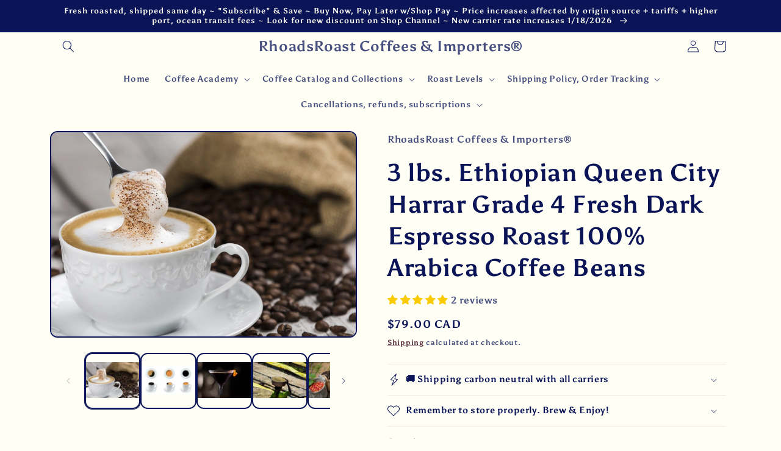

--- FILE ---
content_type: text/javascript; charset=utf-8
request_url: https://rhoadsroast-coffees.com/en-ca/products/3-lbs-ethiopian-queen-city-harrar-grade-4-fresh-dark-espresso-roast-100-arabica-coffee-beans.js
body_size: 1974
content:
{"id":6825901293628,"title":"3 lbs. Ethiopian Queen City Harrar Grade 4 Fresh Dark Espresso Roast 100% Arabica Coffee Beans","handle":"3-lbs-ethiopian-queen-city-harrar-grade-4-fresh-dark-espresso-roast-100-arabica-coffee-beans","description":"\u003cul class=\"a-unordered-list a-vertical a-spacing-none\"\u003e\n\u003cli class=\"showHiddenFeatureBullets\"\u003e\u003cspan class=\"a-list-item\"\u003eFlavor nuance dark chocolate with hints of cinnamon and dried cherry. Oil sheen on the beans to give the coffee a rich, robust taste with a lingering finish.\u003c\/span\u003e\u003c\/li\u003e\n\u003cli class=\"showHiddenFeatureBullets\"\u003e\u003cspan class=\"a-list-item\"\u003eEthiopian Harrar coffee is known for its winey and fruity, floral-toned acidity, bright in the cup, even intense, and with a rich and pungent, heady aroma that is wonderfully reminiscent of blackberries.\u003c\/span\u003e\u003c\/li\u003e\n\u003cli class=\"showHiddenFeatureBullets\"\u003e\u003cspan class=\"a-list-item\"\u003eThe Harrar coffees are considered power house coffees, exhibiting a bold taste that resonates in the cup.\u003c\/span\u003e\u003c\/li\u003e\n\u003cli class=\"showHiddenFeatureBullets\"\u003e\u003cspan class=\"a-list-item\"\u003eBeing sun-dried, these coffees exhibit a complex, wild fruitiness that is unmistakable, though sometimes a bit muted.\u003c\/span\u003e\u003c\/li\u003e\n\u003cli class=\"showHiddenFeatureBullets\"\u003e\u003cspan class=\"a-list-item\"\u003eA fine Harrar coffee has a very interesting dry edge to it, and sometimes a surprisingly pleasant, slightly fermented aftertaste including intense notes of jasmine.\u003c\/span\u003e\u003c\/li\u003e\n\u003c\/ul\u003e\n\u003cdiv id=\"dpx-product-description_feature_div\"\u003e\n\u003cdiv id=\"descriptionAndDetails\" class=\"a-section a-spacing-extra-large\"\u003e\n\u003cdiv id=\"productDescription_feature_div\" class=\"feature\" data-feature-name=\"productDescription\"\u003e\n\u003cdiv id=\"productDescription_feature_div\" data-feature-name=\"productDescription\" data-template-name=\"productDescription\" class=\"a-row feature\"\u003e\n\u003cdiv id=\"productDescription\" class=\"a-section a-spacing-small\"\u003e\n\u003cp\u003eHeavy-bodied, spicy and fragrant, Ethiopian Harrar coffee is a wild and exotic dry processed (natural) Arabica coffee that is grown on small farms in the Oromia region (formerly Harrar) in southern Ethiopia at elevations between 4,500 and 6,300 feet. The province of Harrar, is east of Addis Ababa, the country’s capitol. It is one of the oldest coffee beans still produced and is known for its distinctive fruity, wine flavour. The bean is medium in size, with a greenish-yellowish colour. It has medium acidity and full body and a distinctive mocha flavour. Harrar is a dry processed coffee bean, with sorting and processing done almost entirely by hand. Though processing is done by hand, the laborers are extremely knowledgeable of how each bean is categorized. Harrar beans can be divided into three categories: Longberry, Shortberry, and Mocha. Longberry varieties consist of the largest beans and are often considered of the highest quality, in both value and flavor. In some cases this is true but more often than not it's just a marketing pitch. It is one of the highest valued coffees in the world. It is known for having very distinct aromas and flavors of chocolate, spices, and a complex of citrus notes. This is the magical flavor profile that buyers in the States are so desirous of, and so frustrated about when they cannot find it. Think blueberries, cherries, chocolate. The mouth feel is rich and creamy, and the flavors relatively heavy, but the acidity still has a bright clarity that enlivens the whole cup. The aroma notes included toast, honey, caramel, and the aforementioned berries and chocolate. Roasting Medium to French Roast. Contact merchant for larger orders.\u003c\/p\u003e\n\u003c\/div\u003e\n\u003c\/div\u003e\n\u003c\/div\u003e\n\u003c\/div\u003e\n\u003c\/div\u003e","published_at":"2022-03-14T20:12:32-04:00","created_at":"2022-03-14T20:05:47-04:00","vendor":"RhoadsRoast Coffees \u0026 Importers®","type":"Roasted Coffee Beans","tags":[],"price":7900,"price_min":7900,"price_max":7900,"available":true,"price_varies":false,"compare_at_price":null,"compare_at_price_min":0,"compare_at_price_max":0,"compare_at_price_varies":false,"variants":[{"id":39923425443900,"title":"Default Title","option1":"Default Title","option2":null,"option3":null,"sku":"36150989108152756A","requires_shipping":true,"taxable":false,"featured_image":null,"available":true,"name":"3 lbs. Ethiopian Queen City Harrar Grade 4 Fresh Dark Espresso Roast 100% Arabica Coffee Beans","public_title":null,"options":["Default Title"],"price":7900,"weight":1814,"compare_at_price":null,"inventory_management":"shopify","barcode":"","requires_selling_plan":false,"selling_plan_allocations":[{"price_adjustments":[{"position":1,"price":7900}],"price":7900,"compare_at_price":7900,"per_delivery_price":7900,"selling_plan_id":637042748,"selling_plan_group_id":"2a64299976ae95bf3b94fc73cd6f6a47e019abbe"},{"price_adjustments":[{"position":1,"price":7900}],"price":7900,"compare_at_price":7900,"per_delivery_price":7900,"selling_plan_id":637075516,"selling_plan_group_id":"2a64299976ae95bf3b94fc73cd6f6a47e019abbe"},{"price_adjustments":[{"position":1,"price":7900}],"price":7900,"compare_at_price":7900,"per_delivery_price":7900,"selling_plan_id":637108284,"selling_plan_group_id":"2a64299976ae95bf3b94fc73cd6f6a47e019abbe"},{"price_adjustments":[{"position":1,"price":7900}],"price":7900,"compare_at_price":7900,"per_delivery_price":7900,"selling_plan_id":637141052,"selling_plan_group_id":"2a64299976ae95bf3b94fc73cd6f6a47e019abbe"},{"price_adjustments":[{"position":1,"price":7900}],"price":7900,"compare_at_price":7900,"per_delivery_price":7900,"selling_plan_id":637173820,"selling_plan_group_id":"2a64299976ae95bf3b94fc73cd6f6a47e019abbe"},{"price_adjustments":[{"position":1,"price":7900}],"price":7900,"compare_at_price":7900,"per_delivery_price":7900,"selling_plan_id":637206588,"selling_plan_group_id":"2a64299976ae95bf3b94fc73cd6f6a47e019abbe"},{"price_adjustments":[{"position":1,"price":7900}],"price":7900,"compare_at_price":7900,"per_delivery_price":7900,"selling_plan_id":637239356,"selling_plan_group_id":"2a64299976ae95bf3b94fc73cd6f6a47e019abbe"},{"price_adjustments":[{"position":1,"price":7900}],"price":7900,"compare_at_price":7900,"per_delivery_price":7900,"selling_plan_id":637272124,"selling_plan_group_id":"2a64299976ae95bf3b94fc73cd6f6a47e019abbe"},{"price_adjustments":[{"position":1,"price":7900}],"price":7900,"compare_at_price":7900,"per_delivery_price":7900,"selling_plan_id":637304892,"selling_plan_group_id":"2a64299976ae95bf3b94fc73cd6f6a47e019abbe"},{"price_adjustments":[{"position":1,"price":7900}],"price":7900,"compare_at_price":7900,"per_delivery_price":7900,"selling_plan_id":637337660,"selling_plan_group_id":"2a64299976ae95bf3b94fc73cd6f6a47e019abbe"}]}],"images":["\/\/cdn.shopify.com\/s\/files\/1\/0002\/1115\/7052\/products\/shutterstock_548598340.jpg?v=1657600595","\/\/cdn.shopify.com\/s\/files\/1\/0002\/1115\/7052\/products\/shutterstock_1796090659ACR.jpg?v=1657600573","\/\/cdn.shopify.com\/s\/files\/1\/0002\/1115\/7052\/products\/dreamstimemaximum_29880243.jpg?v=1657600576","\/\/cdn.shopify.com\/s\/files\/1\/0002\/1115\/7052\/products\/5-lbs-ethiopian-queen-city-harrar-grade-4-fresh-dark-espresso-roast-100percent-arabica-coffee-beans-rhoadsroast-coffees-and-importers-2_ee018b9a-c7fb-4910-8f25-839013f42b59.jpg?v=1657600562","\/\/cdn.shopify.com\/s\/files\/1\/0002\/1115\/7052\/products\/5-lbs-ethiopian-queen-city-harrar-grade-4-fresh-dark-espresso-roast-100percent-arabica-coffee-beans-rhoadsroast-coffees-and-importers-1_98a1948e-d65c-4d9a-b387-ca46f759616b.jpg?v=1754602436","\/\/cdn.shopify.com\/s\/files\/1\/0002\/1115\/7052\/products\/5-lbs-ethiopian-queen-city-harrar-grade-4-fresh-dark-espresso-roast-100percent-arabica-coffee-beans-rhoadsroast-coffees-and-importers-5_1a530933-f78d-4401-83d8-1eb03fc81f80.jpg?v=1657600562"],"featured_image":"\/\/cdn.shopify.com\/s\/files\/1\/0002\/1115\/7052\/products\/shutterstock_548598340.jpg?v=1657600595","options":[{"name":"Title","position":1,"values":["Default Title"]}],"url":"\/en-ca\/products\/3-lbs-ethiopian-queen-city-harrar-grade-4-fresh-dark-espresso-roast-100-arabica-coffee-beans","media":[{"alt":null,"id":22369941258300,"position":1,"preview_image":{"aspect_ratio":1.5,"height":3648,"width":5472,"src":"https:\/\/cdn.shopify.com\/s\/files\/1\/0002\/1115\/7052\/products\/shutterstock_548598340.jpg?v=1657600595"},"aspect_ratio":1.5,"height":3648,"media_type":"image","src":"https:\/\/cdn.shopify.com\/s\/files\/1\/0002\/1115\/7052\/products\/shutterstock_548598340.jpg?v=1657600595","width":5472},{"alt":null,"id":22369925300284,"position":2,"preview_image":{"aspect_ratio":1.875,"height":1057,"width":1982,"src":"https:\/\/cdn.shopify.com\/s\/files\/1\/0002\/1115\/7052\/products\/shutterstock_1796090659ACR.jpg?v=1657600573"},"aspect_ratio":1.875,"height":1057,"media_type":"image","src":"https:\/\/cdn.shopify.com\/s\/files\/1\/0002\/1115\/7052\/products\/shutterstock_1796090659ACR.jpg?v=1657600573","width":1982},{"alt":null,"id":22369940144188,"position":3,"preview_image":{"aspect_ratio":1.5,"height":3456,"width":5184,"src":"https:\/\/cdn.shopify.com\/s\/files\/1\/0002\/1115\/7052\/products\/dreamstimemaximum_29880243.jpg?v=1657600576"},"aspect_ratio":1.5,"height":3456,"media_type":"image","src":"https:\/\/cdn.shopify.com\/s\/files\/1\/0002\/1115\/7052\/products\/dreamstimemaximum_29880243.jpg?v=1657600576","width":5184},{"alt":"5 lbs Ethiopian Queen City Harrar Grade 4 Fresh Dark Espresso Roast 100% Arabica Coffee Beans - RhoadsRoast Coffees \u0026 Importers","id":22369904918588,"position":4,"preview_image":{"aspect_ratio":1.501,"height":1154,"width":1732,"src":"https:\/\/cdn.shopify.com\/s\/files\/1\/0002\/1115\/7052\/products\/5-lbs-ethiopian-queen-city-harrar-grade-4-fresh-dark-espresso-roast-100percent-arabica-coffee-beans-rhoadsroast-coffees-and-importers-2_ee018b9a-c7fb-4910-8f25-839013f42b59.jpg?v=1657600562"},"aspect_ratio":1.501,"height":1154,"media_type":"image","src":"https:\/\/cdn.shopify.com\/s\/files\/1\/0002\/1115\/7052\/products\/5-lbs-ethiopian-queen-city-harrar-grade-4-fresh-dark-espresso-roast-100percent-arabica-coffee-beans-rhoadsroast-coffees-and-importers-2_ee018b9a-c7fb-4910-8f25-839013f42b59.jpg?v=1657600562","width":1732},{"alt":"5 lbs Ethiopian Queen City Harrar Grade 4 Fresh Dark Espresso Roast 100% Arabica Coffee Beans - RhoadsRoast Coffees \u0026 Importers","id":22369904885820,"position":5,"preview_image":{"aspect_ratio":1.498,"height":1155,"width":1730,"src":"https:\/\/cdn.shopify.com\/s\/files\/1\/0002\/1115\/7052\/products\/5-lbs-ethiopian-queen-city-harrar-grade-4-fresh-dark-espresso-roast-100percent-arabica-coffee-beans-rhoadsroast-coffees-and-importers-1_98a1948e-d65c-4d9a-b387-ca46f759616b.jpg?v=1754602436"},"aspect_ratio":1.498,"height":1155,"media_type":"image","src":"https:\/\/cdn.shopify.com\/s\/files\/1\/0002\/1115\/7052\/products\/5-lbs-ethiopian-queen-city-harrar-grade-4-fresh-dark-espresso-roast-100percent-arabica-coffee-beans-rhoadsroast-coffees-and-importers-1_98a1948e-d65c-4d9a-b387-ca46f759616b.jpg?v=1754602436","width":1730},{"alt":"5 lbs Ethiopian Queen City Harrar Grade 4 Fresh Dark Espresso Roast 100% Arabica Coffee Beans - RhoadsRoast Coffees \u0026 Importers","id":22369905147964,"position":6,"preview_image":{"aspect_ratio":1.777,"height":3093,"width":5497,"src":"https:\/\/cdn.shopify.com\/s\/files\/1\/0002\/1115\/7052\/products\/5-lbs-ethiopian-queen-city-harrar-grade-4-fresh-dark-espresso-roast-100percent-arabica-coffee-beans-rhoadsroast-coffees-and-importers-5_1a530933-f78d-4401-83d8-1eb03fc81f80.jpg?v=1657600562"},"aspect_ratio":1.777,"height":3093,"media_type":"image","src":"https:\/\/cdn.shopify.com\/s\/files\/1\/0002\/1115\/7052\/products\/5-lbs-ethiopian-queen-city-harrar-grade-4-fresh-dark-espresso-roast-100percent-arabica-coffee-beans-rhoadsroast-coffees-and-importers-5_1a530933-f78d-4401-83d8-1eb03fc81f80.jpg?v=1657600562","width":5497}],"requires_selling_plan":false,"selling_plan_groups":[{"id":"2a64299976ae95bf3b94fc73cd6f6a47e019abbe","name":"Subscription - 6","options":[{"name":"Delivery every","position":1,"values":["1WEEK1WEEKMIN_CYCLES=NULLMAX_CYCLES=NULLtrue-0.0-PERCENTAGEnull1 Week","2WEEK2WEEKMIN_CYCLES=NULLMAX_CYCLES=NULLtrue-0.0-PERCENTAGEnull2 Weeks","3WEEK3WEEKMIN_CYCLES=NULLMAX_CYCLES=NULLtrue-0.0-PERCENTAGEnull3 Weeks","4WEEK4WEEKMIN_CYCLES=NULLMAX_CYCLES=NULLtrue-0.0-PERCENTAGEnull4 Weeks","5WEEK5WEEKMIN_CYCLES=NULLMAX_CYCLES=NULLtrue-0.0-PERCENTAGEnull5 Weeks","6WEEK6WEEKMIN_CYCLES=NULLMAX_CYCLES=NULLtrue-0.0-PERCENTAGEnull6 Weeks","1MONTH1MONTHMIN_CYCLES=NULLMAX_CYCLES=NULLtrue-0.0-PERCENTAGEnull1 Month","2MONTH2MONTHMIN_CYCLES=NULLMAX_CYCLES=NULLtrue-0.0-PERCENTAGEnull2 Months","3MONTH3MONTHMIN_CYCLES=NULLMAX_CYCLES=NULLtrue-0.0-PERCENTAGEnull3 Months","4MONTH4MONTHMIN_CYCLES=NULLMAX_CYCLES=NULLtrue-0.0-PERCENTAGEnull4 Months"]}],"selling_plans":[{"id":637042748,"name":"1 Week","description":null,"options":[{"name":"Delivery every","position":1,"value":"1WEEK1WEEKMIN_CYCLES=NULLMAX_CYCLES=NULLtrue-0.0-PERCENTAGEnull1 Week"}],"recurring_deliveries":true,"price_adjustments":[{"order_count":null,"position":1,"value_type":"percentage","value":0}]},{"id":637075516,"name":"2 Weeks","description":null,"options":[{"name":"Delivery every","position":1,"value":"2WEEK2WEEKMIN_CYCLES=NULLMAX_CYCLES=NULLtrue-0.0-PERCENTAGEnull2 Weeks"}],"recurring_deliveries":true,"price_adjustments":[{"order_count":null,"position":1,"value_type":"percentage","value":0}]},{"id":637108284,"name":"3 Weeks","description":null,"options":[{"name":"Delivery every","position":1,"value":"3WEEK3WEEKMIN_CYCLES=NULLMAX_CYCLES=NULLtrue-0.0-PERCENTAGEnull3 Weeks"}],"recurring_deliveries":true,"price_adjustments":[{"order_count":null,"position":1,"value_type":"percentage","value":0}]},{"id":637141052,"name":"4 Weeks","description":null,"options":[{"name":"Delivery every","position":1,"value":"4WEEK4WEEKMIN_CYCLES=NULLMAX_CYCLES=NULLtrue-0.0-PERCENTAGEnull4 Weeks"}],"recurring_deliveries":true,"price_adjustments":[{"order_count":null,"position":1,"value_type":"percentage","value":0}]},{"id":637173820,"name":"5 Weeks","description":null,"options":[{"name":"Delivery every","position":1,"value":"5WEEK5WEEKMIN_CYCLES=NULLMAX_CYCLES=NULLtrue-0.0-PERCENTAGEnull5 Weeks"}],"recurring_deliveries":true,"price_adjustments":[{"order_count":null,"position":1,"value_type":"percentage","value":0}]},{"id":637206588,"name":"6 Weeks","description":null,"options":[{"name":"Delivery every","position":1,"value":"6WEEK6WEEKMIN_CYCLES=NULLMAX_CYCLES=NULLtrue-0.0-PERCENTAGEnull6 Weeks"}],"recurring_deliveries":true,"price_adjustments":[{"order_count":null,"position":1,"value_type":"percentage","value":0}]},{"id":637239356,"name":"1 Month","description":null,"options":[{"name":"Delivery every","position":1,"value":"1MONTH1MONTHMIN_CYCLES=NULLMAX_CYCLES=NULLtrue-0.0-PERCENTAGEnull1 Month"}],"recurring_deliveries":true,"price_adjustments":[{"order_count":null,"position":1,"value_type":"percentage","value":0}]},{"id":637272124,"name":"2 Months","description":null,"options":[{"name":"Delivery every","position":1,"value":"2MONTH2MONTHMIN_CYCLES=NULLMAX_CYCLES=NULLtrue-0.0-PERCENTAGEnull2 Months"}],"recurring_deliveries":true,"price_adjustments":[{"order_count":null,"position":1,"value_type":"percentage","value":0}]},{"id":637304892,"name":"3 Months","description":null,"options":[{"name":"Delivery every","position":1,"value":"3MONTH3MONTHMIN_CYCLES=NULLMAX_CYCLES=NULLtrue-0.0-PERCENTAGEnull3 Months"}],"recurring_deliveries":true,"price_adjustments":[{"order_count":null,"position":1,"value_type":"percentage","value":0}]},{"id":637337660,"name":"4 Months","description":null,"options":[{"name":"Delivery every","position":1,"value":"4MONTH4MONTHMIN_CYCLES=NULLMAX_CYCLES=NULLtrue-0.0-PERCENTAGEnull4 Months"}],"recurring_deliveries":true,"price_adjustments":[{"order_count":null,"position":1,"value_type":"percentage","value":0}]}],"app_id":"appstle"}]}

--- FILE ---
content_type: text/javascript; charset=utf-8
request_url: https://rhoadsroast-coffees.com/en-ca/products/3-lbs-ethiopian-queen-city-harrar-grade-4-fresh-dark-espresso-roast-100-arabica-coffee-beans.js
body_size: 2229
content:
{"id":6825901293628,"title":"3 lbs. Ethiopian Queen City Harrar Grade 4 Fresh Dark Espresso Roast 100% Arabica Coffee Beans","handle":"3-lbs-ethiopian-queen-city-harrar-grade-4-fresh-dark-espresso-roast-100-arabica-coffee-beans","description":"\u003cul class=\"a-unordered-list a-vertical a-spacing-none\"\u003e\n\u003cli class=\"showHiddenFeatureBullets\"\u003e\u003cspan class=\"a-list-item\"\u003eFlavor nuance dark chocolate with hints of cinnamon and dried cherry. Oil sheen on the beans to give the coffee a rich, robust taste with a lingering finish.\u003c\/span\u003e\u003c\/li\u003e\n\u003cli class=\"showHiddenFeatureBullets\"\u003e\u003cspan class=\"a-list-item\"\u003eEthiopian Harrar coffee is known for its winey and fruity, floral-toned acidity, bright in the cup, even intense, and with a rich and pungent, heady aroma that is wonderfully reminiscent of blackberries.\u003c\/span\u003e\u003c\/li\u003e\n\u003cli class=\"showHiddenFeatureBullets\"\u003e\u003cspan class=\"a-list-item\"\u003eThe Harrar coffees are considered power house coffees, exhibiting a bold taste that resonates in the cup.\u003c\/span\u003e\u003c\/li\u003e\n\u003cli class=\"showHiddenFeatureBullets\"\u003e\u003cspan class=\"a-list-item\"\u003eBeing sun-dried, these coffees exhibit a complex, wild fruitiness that is unmistakable, though sometimes a bit muted.\u003c\/span\u003e\u003c\/li\u003e\n\u003cli class=\"showHiddenFeatureBullets\"\u003e\u003cspan class=\"a-list-item\"\u003eA fine Harrar coffee has a very interesting dry edge to it, and sometimes a surprisingly pleasant, slightly fermented aftertaste including intense notes of jasmine.\u003c\/span\u003e\u003c\/li\u003e\n\u003c\/ul\u003e\n\u003cdiv id=\"dpx-product-description_feature_div\"\u003e\n\u003cdiv id=\"descriptionAndDetails\" class=\"a-section a-spacing-extra-large\"\u003e\n\u003cdiv id=\"productDescription_feature_div\" class=\"feature\" data-feature-name=\"productDescription\"\u003e\n\u003cdiv id=\"productDescription_feature_div\" data-feature-name=\"productDescription\" data-template-name=\"productDescription\" class=\"a-row feature\"\u003e\n\u003cdiv id=\"productDescription\" class=\"a-section a-spacing-small\"\u003e\n\u003cp\u003eHeavy-bodied, spicy and fragrant, Ethiopian Harrar coffee is a wild and exotic dry processed (natural) Arabica coffee that is grown on small farms in the Oromia region (formerly Harrar) in southern Ethiopia at elevations between 4,500 and 6,300 feet. The province of Harrar, is east of Addis Ababa, the country’s capitol. It is one of the oldest coffee beans still produced and is known for its distinctive fruity, wine flavour. The bean is medium in size, with a greenish-yellowish colour. It has medium acidity and full body and a distinctive mocha flavour. Harrar is a dry processed coffee bean, with sorting and processing done almost entirely by hand. Though processing is done by hand, the laborers are extremely knowledgeable of how each bean is categorized. Harrar beans can be divided into three categories: Longberry, Shortberry, and Mocha. Longberry varieties consist of the largest beans and are often considered of the highest quality, in both value and flavor. In some cases this is true but more often than not it's just a marketing pitch. It is one of the highest valued coffees in the world. It is known for having very distinct aromas and flavors of chocolate, spices, and a complex of citrus notes. This is the magical flavor profile that buyers in the States are so desirous of, and so frustrated about when they cannot find it. Think blueberries, cherries, chocolate. The mouth feel is rich and creamy, and the flavors relatively heavy, but the acidity still has a bright clarity that enlivens the whole cup. The aroma notes included toast, honey, caramel, and the aforementioned berries and chocolate. Roasting Medium to French Roast. Contact merchant for larger orders.\u003c\/p\u003e\n\u003c\/div\u003e\n\u003c\/div\u003e\n\u003c\/div\u003e\n\u003c\/div\u003e\n\u003c\/div\u003e","published_at":"2022-03-14T20:12:32-04:00","created_at":"2022-03-14T20:05:47-04:00","vendor":"RhoadsRoast Coffees \u0026 Importers®","type":"Roasted Coffee Beans","tags":[],"price":7900,"price_min":7900,"price_max":7900,"available":true,"price_varies":false,"compare_at_price":null,"compare_at_price_min":0,"compare_at_price_max":0,"compare_at_price_varies":false,"variants":[{"id":39923425443900,"title":"Default Title","option1":"Default Title","option2":null,"option3":null,"sku":"36150989108152756A","requires_shipping":true,"taxable":false,"featured_image":null,"available":true,"name":"3 lbs. Ethiopian Queen City Harrar Grade 4 Fresh Dark Espresso Roast 100% Arabica Coffee Beans","public_title":null,"options":["Default Title"],"price":7900,"weight":1814,"compare_at_price":null,"inventory_management":"shopify","barcode":"","requires_selling_plan":false,"selling_plan_allocations":[{"price_adjustments":[{"position":1,"price":7900}],"price":7900,"compare_at_price":7900,"per_delivery_price":7900,"selling_plan_id":637042748,"selling_plan_group_id":"2a64299976ae95bf3b94fc73cd6f6a47e019abbe"},{"price_adjustments":[{"position":1,"price":7900}],"price":7900,"compare_at_price":7900,"per_delivery_price":7900,"selling_plan_id":637075516,"selling_plan_group_id":"2a64299976ae95bf3b94fc73cd6f6a47e019abbe"},{"price_adjustments":[{"position":1,"price":7900}],"price":7900,"compare_at_price":7900,"per_delivery_price":7900,"selling_plan_id":637108284,"selling_plan_group_id":"2a64299976ae95bf3b94fc73cd6f6a47e019abbe"},{"price_adjustments":[{"position":1,"price":7900}],"price":7900,"compare_at_price":7900,"per_delivery_price":7900,"selling_plan_id":637141052,"selling_plan_group_id":"2a64299976ae95bf3b94fc73cd6f6a47e019abbe"},{"price_adjustments":[{"position":1,"price":7900}],"price":7900,"compare_at_price":7900,"per_delivery_price":7900,"selling_plan_id":637173820,"selling_plan_group_id":"2a64299976ae95bf3b94fc73cd6f6a47e019abbe"},{"price_adjustments":[{"position":1,"price":7900}],"price":7900,"compare_at_price":7900,"per_delivery_price":7900,"selling_plan_id":637206588,"selling_plan_group_id":"2a64299976ae95bf3b94fc73cd6f6a47e019abbe"},{"price_adjustments":[{"position":1,"price":7900}],"price":7900,"compare_at_price":7900,"per_delivery_price":7900,"selling_plan_id":637239356,"selling_plan_group_id":"2a64299976ae95bf3b94fc73cd6f6a47e019abbe"},{"price_adjustments":[{"position":1,"price":7900}],"price":7900,"compare_at_price":7900,"per_delivery_price":7900,"selling_plan_id":637272124,"selling_plan_group_id":"2a64299976ae95bf3b94fc73cd6f6a47e019abbe"},{"price_adjustments":[{"position":1,"price":7900}],"price":7900,"compare_at_price":7900,"per_delivery_price":7900,"selling_plan_id":637304892,"selling_plan_group_id":"2a64299976ae95bf3b94fc73cd6f6a47e019abbe"},{"price_adjustments":[{"position":1,"price":7900}],"price":7900,"compare_at_price":7900,"per_delivery_price":7900,"selling_plan_id":637337660,"selling_plan_group_id":"2a64299976ae95bf3b94fc73cd6f6a47e019abbe"}]}],"images":["\/\/cdn.shopify.com\/s\/files\/1\/0002\/1115\/7052\/products\/shutterstock_548598340.jpg?v=1657600595","\/\/cdn.shopify.com\/s\/files\/1\/0002\/1115\/7052\/products\/shutterstock_1796090659ACR.jpg?v=1657600573","\/\/cdn.shopify.com\/s\/files\/1\/0002\/1115\/7052\/products\/dreamstimemaximum_29880243.jpg?v=1657600576","\/\/cdn.shopify.com\/s\/files\/1\/0002\/1115\/7052\/products\/5-lbs-ethiopian-queen-city-harrar-grade-4-fresh-dark-espresso-roast-100percent-arabica-coffee-beans-rhoadsroast-coffees-and-importers-2_ee018b9a-c7fb-4910-8f25-839013f42b59.jpg?v=1657600562","\/\/cdn.shopify.com\/s\/files\/1\/0002\/1115\/7052\/products\/5-lbs-ethiopian-queen-city-harrar-grade-4-fresh-dark-espresso-roast-100percent-arabica-coffee-beans-rhoadsroast-coffees-and-importers-1_98a1948e-d65c-4d9a-b387-ca46f759616b.jpg?v=1754602436","\/\/cdn.shopify.com\/s\/files\/1\/0002\/1115\/7052\/products\/5-lbs-ethiopian-queen-city-harrar-grade-4-fresh-dark-espresso-roast-100percent-arabica-coffee-beans-rhoadsroast-coffees-and-importers-5_1a530933-f78d-4401-83d8-1eb03fc81f80.jpg?v=1657600562"],"featured_image":"\/\/cdn.shopify.com\/s\/files\/1\/0002\/1115\/7052\/products\/shutterstock_548598340.jpg?v=1657600595","options":[{"name":"Title","position":1,"values":["Default Title"]}],"url":"\/en-ca\/products\/3-lbs-ethiopian-queen-city-harrar-grade-4-fresh-dark-espresso-roast-100-arabica-coffee-beans","media":[{"alt":null,"id":22369941258300,"position":1,"preview_image":{"aspect_ratio":1.5,"height":3648,"width":5472,"src":"https:\/\/cdn.shopify.com\/s\/files\/1\/0002\/1115\/7052\/products\/shutterstock_548598340.jpg?v=1657600595"},"aspect_ratio":1.5,"height":3648,"media_type":"image","src":"https:\/\/cdn.shopify.com\/s\/files\/1\/0002\/1115\/7052\/products\/shutterstock_548598340.jpg?v=1657600595","width":5472},{"alt":null,"id":22369925300284,"position":2,"preview_image":{"aspect_ratio":1.875,"height":1057,"width":1982,"src":"https:\/\/cdn.shopify.com\/s\/files\/1\/0002\/1115\/7052\/products\/shutterstock_1796090659ACR.jpg?v=1657600573"},"aspect_ratio":1.875,"height":1057,"media_type":"image","src":"https:\/\/cdn.shopify.com\/s\/files\/1\/0002\/1115\/7052\/products\/shutterstock_1796090659ACR.jpg?v=1657600573","width":1982},{"alt":null,"id":22369940144188,"position":3,"preview_image":{"aspect_ratio":1.5,"height":3456,"width":5184,"src":"https:\/\/cdn.shopify.com\/s\/files\/1\/0002\/1115\/7052\/products\/dreamstimemaximum_29880243.jpg?v=1657600576"},"aspect_ratio":1.5,"height":3456,"media_type":"image","src":"https:\/\/cdn.shopify.com\/s\/files\/1\/0002\/1115\/7052\/products\/dreamstimemaximum_29880243.jpg?v=1657600576","width":5184},{"alt":"5 lbs Ethiopian Queen City Harrar Grade 4 Fresh Dark Espresso Roast 100% Arabica Coffee Beans - RhoadsRoast Coffees \u0026 Importers","id":22369904918588,"position":4,"preview_image":{"aspect_ratio":1.501,"height":1154,"width":1732,"src":"https:\/\/cdn.shopify.com\/s\/files\/1\/0002\/1115\/7052\/products\/5-lbs-ethiopian-queen-city-harrar-grade-4-fresh-dark-espresso-roast-100percent-arabica-coffee-beans-rhoadsroast-coffees-and-importers-2_ee018b9a-c7fb-4910-8f25-839013f42b59.jpg?v=1657600562"},"aspect_ratio":1.501,"height":1154,"media_type":"image","src":"https:\/\/cdn.shopify.com\/s\/files\/1\/0002\/1115\/7052\/products\/5-lbs-ethiopian-queen-city-harrar-grade-4-fresh-dark-espresso-roast-100percent-arabica-coffee-beans-rhoadsroast-coffees-and-importers-2_ee018b9a-c7fb-4910-8f25-839013f42b59.jpg?v=1657600562","width":1732},{"alt":"5 lbs Ethiopian Queen City Harrar Grade 4 Fresh Dark Espresso Roast 100% Arabica Coffee Beans - RhoadsRoast Coffees \u0026 Importers","id":22369904885820,"position":5,"preview_image":{"aspect_ratio":1.498,"height":1155,"width":1730,"src":"https:\/\/cdn.shopify.com\/s\/files\/1\/0002\/1115\/7052\/products\/5-lbs-ethiopian-queen-city-harrar-grade-4-fresh-dark-espresso-roast-100percent-arabica-coffee-beans-rhoadsroast-coffees-and-importers-1_98a1948e-d65c-4d9a-b387-ca46f759616b.jpg?v=1754602436"},"aspect_ratio":1.498,"height":1155,"media_type":"image","src":"https:\/\/cdn.shopify.com\/s\/files\/1\/0002\/1115\/7052\/products\/5-lbs-ethiopian-queen-city-harrar-grade-4-fresh-dark-espresso-roast-100percent-arabica-coffee-beans-rhoadsroast-coffees-and-importers-1_98a1948e-d65c-4d9a-b387-ca46f759616b.jpg?v=1754602436","width":1730},{"alt":"5 lbs Ethiopian Queen City Harrar Grade 4 Fresh Dark Espresso Roast 100% Arabica Coffee Beans - RhoadsRoast Coffees \u0026 Importers","id":22369905147964,"position":6,"preview_image":{"aspect_ratio":1.777,"height":3093,"width":5497,"src":"https:\/\/cdn.shopify.com\/s\/files\/1\/0002\/1115\/7052\/products\/5-lbs-ethiopian-queen-city-harrar-grade-4-fresh-dark-espresso-roast-100percent-arabica-coffee-beans-rhoadsroast-coffees-and-importers-5_1a530933-f78d-4401-83d8-1eb03fc81f80.jpg?v=1657600562"},"aspect_ratio":1.777,"height":3093,"media_type":"image","src":"https:\/\/cdn.shopify.com\/s\/files\/1\/0002\/1115\/7052\/products\/5-lbs-ethiopian-queen-city-harrar-grade-4-fresh-dark-espresso-roast-100percent-arabica-coffee-beans-rhoadsroast-coffees-and-importers-5_1a530933-f78d-4401-83d8-1eb03fc81f80.jpg?v=1657600562","width":5497}],"requires_selling_plan":false,"selling_plan_groups":[{"id":"2a64299976ae95bf3b94fc73cd6f6a47e019abbe","name":"Subscription - 6","options":[{"name":"Delivery every","position":1,"values":["1WEEK1WEEKMIN_CYCLES=NULLMAX_CYCLES=NULLtrue-0.0-PERCENTAGEnull1 Week","2WEEK2WEEKMIN_CYCLES=NULLMAX_CYCLES=NULLtrue-0.0-PERCENTAGEnull2 Weeks","3WEEK3WEEKMIN_CYCLES=NULLMAX_CYCLES=NULLtrue-0.0-PERCENTAGEnull3 Weeks","4WEEK4WEEKMIN_CYCLES=NULLMAX_CYCLES=NULLtrue-0.0-PERCENTAGEnull4 Weeks","5WEEK5WEEKMIN_CYCLES=NULLMAX_CYCLES=NULLtrue-0.0-PERCENTAGEnull5 Weeks","6WEEK6WEEKMIN_CYCLES=NULLMAX_CYCLES=NULLtrue-0.0-PERCENTAGEnull6 Weeks","1MONTH1MONTHMIN_CYCLES=NULLMAX_CYCLES=NULLtrue-0.0-PERCENTAGEnull1 Month","2MONTH2MONTHMIN_CYCLES=NULLMAX_CYCLES=NULLtrue-0.0-PERCENTAGEnull2 Months","3MONTH3MONTHMIN_CYCLES=NULLMAX_CYCLES=NULLtrue-0.0-PERCENTAGEnull3 Months","4MONTH4MONTHMIN_CYCLES=NULLMAX_CYCLES=NULLtrue-0.0-PERCENTAGEnull4 Months"]}],"selling_plans":[{"id":637042748,"name":"1 Week","description":null,"options":[{"name":"Delivery every","position":1,"value":"1WEEK1WEEKMIN_CYCLES=NULLMAX_CYCLES=NULLtrue-0.0-PERCENTAGEnull1 Week"}],"recurring_deliveries":true,"price_adjustments":[{"order_count":null,"position":1,"value_type":"percentage","value":0}]},{"id":637075516,"name":"2 Weeks","description":null,"options":[{"name":"Delivery every","position":1,"value":"2WEEK2WEEKMIN_CYCLES=NULLMAX_CYCLES=NULLtrue-0.0-PERCENTAGEnull2 Weeks"}],"recurring_deliveries":true,"price_adjustments":[{"order_count":null,"position":1,"value_type":"percentage","value":0}]},{"id":637108284,"name":"3 Weeks","description":null,"options":[{"name":"Delivery every","position":1,"value":"3WEEK3WEEKMIN_CYCLES=NULLMAX_CYCLES=NULLtrue-0.0-PERCENTAGEnull3 Weeks"}],"recurring_deliveries":true,"price_adjustments":[{"order_count":null,"position":1,"value_type":"percentage","value":0}]},{"id":637141052,"name":"4 Weeks","description":null,"options":[{"name":"Delivery every","position":1,"value":"4WEEK4WEEKMIN_CYCLES=NULLMAX_CYCLES=NULLtrue-0.0-PERCENTAGEnull4 Weeks"}],"recurring_deliveries":true,"price_adjustments":[{"order_count":null,"position":1,"value_type":"percentage","value":0}]},{"id":637173820,"name":"5 Weeks","description":null,"options":[{"name":"Delivery every","position":1,"value":"5WEEK5WEEKMIN_CYCLES=NULLMAX_CYCLES=NULLtrue-0.0-PERCENTAGEnull5 Weeks"}],"recurring_deliveries":true,"price_adjustments":[{"order_count":null,"position":1,"value_type":"percentage","value":0}]},{"id":637206588,"name":"6 Weeks","description":null,"options":[{"name":"Delivery every","position":1,"value":"6WEEK6WEEKMIN_CYCLES=NULLMAX_CYCLES=NULLtrue-0.0-PERCENTAGEnull6 Weeks"}],"recurring_deliveries":true,"price_adjustments":[{"order_count":null,"position":1,"value_type":"percentage","value":0}]},{"id":637239356,"name":"1 Month","description":null,"options":[{"name":"Delivery every","position":1,"value":"1MONTH1MONTHMIN_CYCLES=NULLMAX_CYCLES=NULLtrue-0.0-PERCENTAGEnull1 Month"}],"recurring_deliveries":true,"price_adjustments":[{"order_count":null,"position":1,"value_type":"percentage","value":0}]},{"id":637272124,"name":"2 Months","description":null,"options":[{"name":"Delivery every","position":1,"value":"2MONTH2MONTHMIN_CYCLES=NULLMAX_CYCLES=NULLtrue-0.0-PERCENTAGEnull2 Months"}],"recurring_deliveries":true,"price_adjustments":[{"order_count":null,"position":1,"value_type":"percentage","value":0}]},{"id":637304892,"name":"3 Months","description":null,"options":[{"name":"Delivery every","position":1,"value":"3MONTH3MONTHMIN_CYCLES=NULLMAX_CYCLES=NULLtrue-0.0-PERCENTAGEnull3 Months"}],"recurring_deliveries":true,"price_adjustments":[{"order_count":null,"position":1,"value_type":"percentage","value":0}]},{"id":637337660,"name":"4 Months","description":null,"options":[{"name":"Delivery every","position":1,"value":"4MONTH4MONTHMIN_CYCLES=NULLMAX_CYCLES=NULLtrue-0.0-PERCENTAGEnull4 Months"}],"recurring_deliveries":true,"price_adjustments":[{"order_count":null,"position":1,"value_type":"percentage","value":0}]}],"app_id":"appstle"}]}